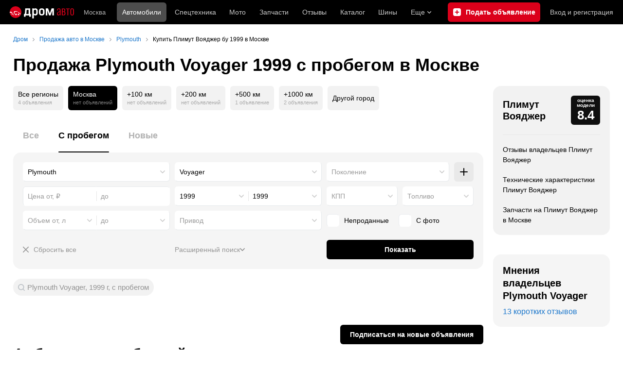

--- FILE ---
content_type: application/javascript
request_url: https://r2.drom.ru/js/bundles/18473.db1b2f0a442bc9e0.chunk.js
body_size: 5658
content:
try{!function(){var e="undefined"!=typeof window?window:"undefined"!=typeof global?global:"undefined"!=typeof globalThis?globalThis:"undefined"!=typeof self?self:{},t=(new e.Error).stack;t&&(e._sentryDebugIds=e._sentryDebugIds||{},e._sentryDebugIds[t]="a17bed25-cb35-4c7b-b90f-f0b40219167a",e._sentryDebugIdIdentifier="sentry-dbid-a17bed25-cb35-4c7b-b90f-f0b40219167a")}()}catch(e){}try{("undefined"!=typeof window?window:"undefined"!=typeof global?global:"undefined"!=typeof globalThis?globalThis:"undefined"!=typeof self?self:{}).SENTRY_RELEASE={id:"fe55853183a45ce4a09d44c858a47c88f25d0f34"}}catch(e){}"use strict";(self.__LOADABLE_LOADED_CHUNKS__=self.__LOADABLE_LOADED_CHUNKS__||[]).push([["18473"],{730696:function(e,t,n){n.d(t,{c3:function(){return Q},gd:function(){return ea},ww:function(){return ei},_4:function(){return q}});var r,i,a,o,l=n(973694),c=n(402375),s=n(953599),u=n(809093),d=n(197847),h=n(96963),f=n(61831),A=n.p+"media/hammer.481c201007739846.svg",p=n.p+"media/no-docs.15957be0323dd72a.svg",g=n(855701),b=n(202946),y=n(222014),v=n(688849),w=n(469085),m=((r={})[r.Cert=1]="Cert",r[r.New=2]="New",r[r.Owner=4]="Owner",r[r.OrderOnly=5]="OrderOnly",r[r.Coming=6]="Coming",r[r.NewUnofficial=7]="NewUnofficial",r[r.Auction=8]="Auction",r[r.NewSpec=9]="NewSpec",r[r.WithoutMileageInRussia=10]="WithoutMileageInRussia",r[r.PangoSelect=11]="PangoSelect",r[r.ByOrderFromAbroad=12]="ByOrderFromAbroad",r[r.Abroad=13]="Abroad",r[r.OnlyOnDrom=14]="OnlyOnDrom",r),O=((i={})[i.Broken=1]="Broken",i[i.NoDocs=2]="NoDocs",i),j=n(326063),x=n(948768),_=n(299621),k=n(978296),S=n(868408),L=n.p+"media/pango-select.3b2147478d0dcbae.svg",N=n(898040),P=(0,c.A)(_.N,{target:"e1kg35zh2"})("top:24px;width:300px;padding:20px;background-color:",w.T.popupLikeBg,";cursor:default;"),M=(0,c.A)("div",{target:"e1kg35zh1"})("width:86px;height:24px;",(0,y.A)(L,{position:"center",color:w.T.textPrimary,size:"contain"}),";"),E=(0,c.A)("div",{target:"e1kg35zh0"})({name:"x85wbw",styles:"padding:0 5px"}),C=function(e){var t=e.ftid;return(0,N.jsx)(E,{"data-ftid":t,children:(0,N.jsx)(M,{})})},T=n(494214),H=["imageSrc","text"];function D(e,t){var n=Object.keys(e);if(Object.getOwnPropertySymbols){var r=Object.getOwnPropertySymbols(e);t&&(r=r.filter(function(t){return Object.getOwnPropertyDescriptor(e,t).enumerable})),n.push.apply(n,r)}return n}function B(e){for(var t=1;t<arguments.length;t++){var n=null!=arguments[t]?arguments[t]:{};t%2?D(Object(n),!0).forEach(function(t){(0,l.A)(e,t,n[t])}):Object.getOwnPropertyDescriptors?Object.defineProperties(e,Object.getOwnPropertyDescriptors(n)):D(Object(n)).forEach(function(t){Object.defineProperty(e,t,Object.getOwnPropertyDescriptor(n,t))})}return e}var I=function(e){var t=e.imageSrc,n=e.text,r=(0,T.A)(e,H);return(0,N.jsxs)(d.Ay,B(B({},r),{},{children:[(0,N.jsx)("img",{src:t,alt:"",width:"16",height:"16"}),"\xa0",n]}))},U=((a={})[a.Japan=1]="Japan",a[a.Korea=3]="Korea",a[a.China=7]="China",a[a.UAE=10]="UAE",a),W=n.p+"media/japan.4871f2f7c3dfbc33.svg",R=n.p+"media/korea.7f123745eb897c59.svg",X=n.p+"media/china.07a35a26c93d5830.svg",G=n.p+"media/uae.9d539c8c6dbbfac5.svg",z=n.p+"media/other.447508fd76d7b833.svg",F=new Map([[U.Japan,W],[U.Korea,R],[U.China,X],[U.UAE,G]]),K=function(e){var t=e.locationCountryId,n=e.locationCountryFrom;return(0,N.jsx)(I,{imageSrc:F.get(t)||z,text:"под заказ".concat(n?" из ".concat(n):""),"data-ftid":"bull_label_by-order-from-abroad",labelType:"narrowFromLeft"})},J=function(e){var t=e.locationCountryId,n=e.locationCountryIn;return(0,N.jsx)(I,{imageSrc:F.get(t)||z,text:"в наличии в ".concat(n||"другой стране"),"data-ftid":"bull_label_abroad",labelType:"narrowFromLeft"})};function Y(e,t){var n=Object.keys(e);if(Object.getOwnPropertySymbols){var r=Object.getOwnPropertySymbols(e);t&&(r=r.filter(function(t){return Object.getOwnPropertyDescriptor(e,t).enumerable})),n.push.apply(n,r)}return n}function V(e){for(var t=1;t<arguments.length;t++){var n=null!=arguments[t]?arguments[t]:{};t%2?Y(Object(n),!0).forEach(function(t){(0,l.A)(e,t,n[t])}):Object.getOwnPropertyDescriptors?Object.defineProperties(e,Object.getOwnPropertyDescriptors(n)):Y(Object(n)).forEach(function(t){Object.defineProperty(e,t,Object.getOwnPropertyDescriptor(n,t))})}return e}var $={light:(0,u.A)(v.a.redBrandDark).setAlpha(.2).toString(),dark:(0,u.A)(v.a.redBrandLight).setAlpha(.32).toString()},q={light:v.a.yellow,dark:(0,u.A)(v.a.yellow).setAlpha(.8).toString()},Q=v.a.black,Z={light:v.a.greenDark,dark:(0,u.A)(v.a.greenLight).setAlpha(.8).toString()},ee={light:"linear-gradient(to right, #eed6e8, #dbdfed)",dark:"linear-gradient(to right, #685e6e, #6f586c)"},et={light:(0,u.A)(v.a.black).setAlpha(.07).toString(),dark:v.a.whiteAlpha15},en=(0,c.A)("div",{target:"e9vb7pg0"})(function(e){var t=e.iconUri;return(0,s.AH)("width:100%;height:100%;",(0,y.A)(t,{position:"center",color:w.T.dromBrand,size:"16px"}),";","")},";"),er=(o={},(0,l.A)((0,l.A)((0,l.A)((0,l.A)((0,l.A)((0,l.A)((0,l.A)((0,l.A)((0,l.A)((0,l.A)(o,m.Auction,(0,N.jsx)(d.Ay,{children:"аукцион"},m.Auction)),m.Cert,(0,N.jsx)(d.Ay,{backgroundColor:q,textColor:Q,"data-ftid":"bull_label_cert",children:"cертифицирован"},m.Cert)),m.Coming,(0,N.jsx)(d.Ay,{"data-ftid":"bull_label_coming",children:"в пути"},m.Coming)),m.New,(0,N.jsx)(d.Ay,{textColor:v.a.white,backgroundColor:Z,title:"новый автомобиль от официального дилера","data-ftid":"bull_label_new",children:"новый"},m.New)),m.OrderOnly,(0,N.jsx)(d.Ay,{"data-ftid":"bull_label_order",children:"под заказ"},m.OrderOnly)),m.Owner,(0,N.jsx)(h.A,{content:"Продавец предоставил все подтверждающие документы",position:f.yX.Up,length:f.RU.Large,children:function(e){return(0,N.jsx)(I,{imageSrc:g,text:"от собственника",backgroundColor:ee,className:e,"data-ftid":"bull_label_owner",labelType:"narrowFromLeft"})}},m.Owner)),m.NewUnofficial,(0,N.jsx)(d.Ay,{title:"новый автомобиль","data-ftid":"bull_label_new-unofficial",children:"новый"},m.NewUnofficial)),m.NewSpec,(0,N.jsx)(d.Ay,{"data-ftid":"bull_label_new-spec",children:"новый"},m.NewSpec)),m.WithoutMileageInRussia,(0,N.jsx)(d.Ay,{"data-ftid":"bull_label-without-mileage-in-russia",children:"без пробега по РФ"},m.WithoutMileageInRussia)),m.PangoSelect,(0,N.jsx)(function(){return(0,j.A)()?(0,N.jsx)(C,{ftid:"bull_label_cert"}):(0,N.jsx)(_.A,{overlayWidth:"300px",overlayHeight:"auto",iconElement:(0,N.jsx)(C,{}),ftid:"bull_label_cert",popupContent:(0,N.jsx)(P,{children:(0,N.jsxs)(S.A,{bottom:"small",children:[(0,N.jsxs)(k.A,{as:"div",bold:!0,size:"18px",lineHeight:"1.5",children:["Программа сертификации Pango",x.bj,"Select"]}),(0,N.jsxs)("div",{children:["Программа продажи сертифицированных автомобилей. К",x.bj,"участию в",x.bj,"программе допускаются только тщательно проверенные автомобили с",x.bj,"пробегом не",x.bj,"более 250",x.bj,"000",x.bj,"км и",x.bj,"возрастом до",x.bj,"20",x.bj,"лет, с",x.bj,"подтвержденной сервисной историей и",x.bj,"юридической чистотой."]}),(0,N.jsx)("a",{href:"https://www.drom.ru/misc/certified/pango_select/",target:"_blank",rel:"noreferrer",children:"Подробнее о программе"})]})})})},{},m.PangoSelect)),(0,l.A)(o,m.OnlyOnDrom,(0,N.jsx)(I,{text:"только на Дроме",imageSrc:b,backgroundColor:et,labelType:"narrowFromLeft"}))),ei=function(e){return e.marks.map(function(e){return e.type===m.ByOrderFromAbroad?(0,N.jsx)(K,V({},e),e.type):e.type===m.Abroad?(0,N.jsx)(J,V({},e),e.type):er[e.type]})},ea=(0,l.A)((0,l.A)({},O.Broken,(0,N.jsx)(d.Ay,{backgroundColor:$,labelType:"circle","data-ftid":"bull_label_broken",children:(0,N.jsx)(en,{iconUri:A,title:"Требуется ремонт или не на ходу"})},O.Broken)),O.NoDocs,(0,N.jsx)(d.Ay,{backgroundColor:$,labelType:"circle","data-ftid":"bull_label_nodocs",children:(0,N.jsx)(en,{iconUri:p,title:"Документы с проблемами или отсутствуют"})},O.NoDocs))},299621:function(e,t,n){n.d(t,{A:function(){return m},N:function(){return v}});var r=n(973694),i=n(494214),a=n(402375),o=n(835076),l=n(21686),c=n(953599),s=n(342079),u=n(12136),d=n(482516),h=n(62603),f=n(983648),A="icon-popup",p=n(898040),g=["className","iconElement","popupContent","ftid","animationTimeout"];function b(e,t){var n=Object.keys(e);if(Object.getOwnPropertySymbols){var r=Object.getOwnPropertySymbols(e);t&&(r=r.filter(function(t){return Object.getOwnPropertyDescriptor(e,t).enumerable})),n.push.apply(n,r)}return n}function y(e){for(var t=1;t<arguments.length;t++){var n=null!=arguments[t]?arguments[t]:{};t%2?b(Object(n),!0).forEach(function(t){(0,r.A)(e,t,n[t])}):Object.getOwnPropertyDescriptors?Object.defineProperties(e,Object.getOwnPropertyDescriptors(n)):b(Object(n)).forEach(function(t){Object.defineProperty(e,t,Object.getOwnPropertyDescriptor(n,t))})}return e}var v=(0,a.A)("div",{target:"egz20uc1"})("position:absolute;top:-6px;left:30px;z-index:14;backface-visibility:hidden;",s.T["2"]," transition:transform 0.15s ease-out,opacity 0.15s ease-out;&.",A,"-enter{transform:translate3d(0, 10px, 0);opacity:0;}&.",A,"-enter-active{opacity:1;}&.",A,"-exit{transform:translate3d(0, 0, 0);opacity:1;}&.",A,"-exit-active{transform:translate3d(0, 10px, 0);opacity:0;}",h.Jq," overflow:hidden;"),w=(0,a.A)("div",{target:"egz20uc0"})("position:relative;cursor:pointer;",f.A,"{position:relative;z-index:1;}::after{content:'';position:absolute;top:-10px;left:0;text-size-adjust:none;",function(e){var t=e.isOpen,n=e.overlayHeight,r=e.overlayWidth;return(0,c.AH)("width:",r,";height:",n,";",!t&&"visibility: hidden;",";","")},";}"),m=function(e){var t=e.className,n=e.iconElement,r=e.popupContent,a=e.ftid,c=e.animationTimeout,s=(0,i.A)(e,g),h=(0,u.A)(!1),b=h.state,v=h.setToTrue,m=h.setToFalse,O=(0,o.useCallback)(function(e){b&&(e.touches[0].target.closest("[data-popup-overlay]")||m())},[b,m]);return(0,o.useEffect)(function(){var e=(0,d.A)();return e&&document.addEventListener("touchstart",O),function(){e&&document.removeEventListener("touchstart",O)}},[O]),(0,p.jsxs)(w,y(y({className:t,onMouseLeave:m,isOpen:b,"data-popup-overlay":!0,"data-ftid":a},s),{},{children:[(0,p.jsx)(f.A,{onMouseEnter:v,onTouchStart:v,children:n}),(0,p.jsx)(l.A,{in:b,classNames:A,unmountOnExit:!0,timeout:void 0===c?0:c,children:r})]}))}},983648:function(e,t,n){t.A=(0,n(402375).A)("div",{target:"ekjvp780"})("")},14703:function(e,t){var n,r=((n=r||{})[n.Black=1]="Black",n[n.Violet=2]="Violet",n[n.Blue=3]="Blue",n[n.Gray=4]="Gray",n[n.Orange=5]="Orange",n[n.Red=6]="Red",n[n.Brown=7]="Brown",n[n.Gold=8]="Gold",n[n.Green=9]="Green",n[n.Yellow=10]="Yellow",n[n.Claret=11]="Claret",n[n.White=12]="White",n[n.Beige=13]="Beige",n[n.LightBlue=14]="LightBlue",n[n.Pink=15]="Pink",n[n.Silver=16]="Silver",n);t.A=r},809093:function(e,t,n){n.d(t,{A:function(){return j}});var r=n(745092),i=n(22234),a=n(973694),o=n(784180);function l(e,t,n){(function(e,t){if(t.has(e))throw TypeError("Cannot initialize the same private elements twice on an object")})(e,t),t.set(e,n)}function c(e,t){return e.get(u(e,t))}function s(e,t,n){return e.set(u(e,t),n),n}function u(e,t,n){if("function"==typeof e?e===t:e.has(t))return arguments.length<3?t:n;throw TypeError("Private element is not present on this object")}var d=new WeakMap,h=new WeakMap,f=new WeakMap,A=new WeakMap,p=function(){function e(t,n,i){var a=arguments.length>3&&void 0!==arguments[3]?arguments[3]:e.MAX_ALPHA;(0,r.A)(this,e),l(this,d,void 0),l(this,h,void 0),l(this,f,void 0),l(this,A,void 0),s(d,this,t),s(h,this,n),s(f,this,i),s(A,this,a)}return(0,i.A)(e,[{key:"getHue",value:function(){return c(d,this)}},{key:"setHue",value:function(t){return s(d,this,(0,o.A)(t,e.MIN_HUE,e.MAX_HUE)),this}},{key:"addHue",value:function(e){return this.setHue(this.getHue()+e),this}},{key:"subtractHue",value:function(e){return this.setHue(this.getHue()-e),this}},{key:"getSaturation",value:function(){return c(h,this)}},{key:"setSaturation",value:function(t){return s(h,this,(0,o.A)(t,e.MIN_SATURATION,e.MAX_SATURATION)),this}},{key:"addSaturation",value:function(e){return this.setSaturation(this.getSaturation()+e),this}},{key:"subtractSaturation",value:function(e){return this.setSaturation(this.getSaturation()-e),this}},{key:"getLightness",value:function(){return c(f,this)}},{key:"setLightness",value:function(t){return s(f,this,(0,o.A)(t,e.MIN_LIGHTNESS,e.MAX_LIGHTNESS)),this}},{key:"addLightness",value:function(e){return this.setLightness(this.getLightness()+e),this}},{key:"subtractLightness",value:function(e){return this.setLightness(this.getLightness()-e),this}},{key:"getAlpha",value:function(){return c(A,this)}},{key:"setAlpha",value:function(t){return s(A,this,(0,o.A)(t,e.MIN_ALPHA,e.MAX_ALPHA)),this}},{key:"addAlpha",value:function(e){return this.setAlpha(this.getAlpha()+e),this}},{key:"subtractAlpha",value:function(e){return this.setAlpha(this.getAlpha()-e),this}},{key:"toString",value:function(){return"hsla(".concat(this.getHue(),", ").concat(this.getSaturation(),"%, ").concat(this.getLightness(),"%, ").concat(this.getAlpha(),")")}},{key:"toArray",value:function(){return[c(d,this),c(h,this),c(f,this),c(A,this)]}},{key:"clone",value:function(){return new e(c(d,this),c(h,this),c(f,this),c(A,this))}}])}();(0,a.A)(p,"MIN_HUE",0),(0,a.A)(p,"MAX_HUE",360),(0,a.A)(p,"MIN_SATURATION",0),(0,a.A)(p,"MAX_SATURATION",100),(0,a.A)(p,"MIN_LIGHTNESS",0),(0,a.A)(p,"MAX_LIGHTNESS",100),(0,a.A)(p,"MIN_ALPHA",0),(0,a.A)(p,"MAX_ALPHA",1);var g=n(287297),b=n(805567),y=n(404876);function v(){try{var e=!Boolean.prototype.valueOf.call(Reflect.construct(Boolean,[],function(){}))}catch(e){}return(v=function(){return!!e})()}var w=function(e){function t(e,n){var i,a;return(0,r.A)(this,t),a=t,a=(0,b.A)(a),(i=(0,g.A)(this,v()?Reflect.construct(a,[],(0,b.A)(this).constructor):a.apply(this,void 0))).message="Color error. Color given: ".concat(e,". ").concat(n),i}return(0,y.A)(t,e),(0,i.A)(t)}((0,n(226244).A)(Error)),m=new Map,O=function(e){var t=e[0]/255,n=e[1]/255,r=e[2]/255,i=e[3]||p.MAX_ALPHA,a=Math.max(t,n,r),o=Math.min(t,n,r),l=a-o,c=a+o,s=.5*c;return[Math.round(o===a?0:t===a?(60*(n-r)/l+360)%360:n===a?60*(r-t)/l+120:60*(t-n)/l+240),Math.round(100*(0===s?0:1===s?1:s<=.5?l/c:l/(2-c))),Math.round(100*s),i]},j=function(e){var t=m.get(e);if(void 0!==t)return new p(t[0],t[1],t[2],t[3]||p.MAX_ALPHA);if(e.startsWith("rgb")){var n=e.replace(/\s/g,"").match(/^rgba?\((\d{1,3}),(\d{1,3}),(\d{1,3})(?:,([01]|0\.\d+))?\)/i);if(!n)throw new w(e,"Wrong rgba value");var r=O(n.slice(1).map(Number));return m.set(e,r),new p(r[0],r[1],r[2],r[3]||p.MAX_ALPHA)}if(e.startsWith("#")){var i=e.replace(/^#/g,"");if(3!==i.length&&6!==i.length)throw new w(e,"Wrong hex value");3===i.length&&3===i.length&&(i=i.replace(/([a-f0-9])/gi,"$1$1"));var a=O([0,2,4].map(function(e){return parseInt(i.substr(e,2),16)}));return m.set(e,a),new p(a[0],a[1],a[2],a[3]||p.MAX_ALPHA)}if(e.startsWith("hsl")){var o=e.replace(/\s/g,"").match(/^hsla?\((\d{1,3}),(\d{1,3})%,(\d{1,3})%(?:,([01]|0\.\d+))?\)/i);if(!o)throw new w(e,"Wrong hsla value");var l=o.slice(1).map(Number);return m.set(e,l),new p(l[0],l[1],l[2],l[3]||p.MAX_ALPHA)}throw new w(e,"Unknown color pattern")}},667680:function(e,t,n){var r,i=n(973694),a=n(14703);r={},(0,i.A)((0,i.A)((0,i.A)((0,i.A)((0,i.A)((0,i.A)((0,i.A)((0,i.A)((0,i.A)((0,i.A)(r,a.A.Gray,"серый"),a.A.Silver,"серебристый"),a.A.White,"белый"),a.A.Black,"черный"),a.A.Blue,"синий"),a.A.LightBlue,"голубой"),a.A.Brown,"коричневый"),a.A.Violet,"фиолетовый"),a.A.Green,"зеленый"),a.A.Red,"красный"),t.A=(0,i.A)((0,i.A)((0,i.A)((0,i.A)((0,i.A)((0,i.A)(r,a.A.Claret,"бордовый"),a.A.Orange,"оранжевый"),a.A.Pink,"розовый"),a.A.Beige,"бежевый"),a.A.Yellow,"желтый"),a.A.Gold,"золотистый")},437543:function(e,t){t.A=function(e){e.preventDefault()}},202946:function(e,t,n){e.exports=n.p+"media/drom.9afa1e669440a81f.svg"},855701:function(e,t,n){e.exports=n.p+"media/owner.93b062af196ba6e9.svg"}}]);

--- FILE ---
content_type: image/svg+xml
request_url: https://r2.drom.ru/js/bundles/media/owner.93b062af196ba6e9.svg
body_size: 379
content:
<svg xmlns="http://www.w3.org/2000/svg" viewBox="0 0 20 20"><g fill-rule="evenodd" fill="#AB8EB3"><path d="M2.995 17.134a1.978 1.978 0 0 1-.647-1.4V15.6l.053-1.563a1.983 1.983 0 0 0-.629-1.518L.63 11.45a1.986 1.986 0 0 1 0-2.902L1.772 7.48c.42-.391.649-.945.63-1.518L2.347 4.4a1.987 1.987 0 0 1 1.918-2.052H4.4l1.563.053c.573.02 1.127-.21 1.518-.629L8.55.63a1.986 1.986 0 0 1 2.902 0l1.068 1.142c.391.42.945.649 1.518.63l1.563-.054a1.987 1.987 0 0 1 2.052 1.918V4.4L17.6 5.963c-.02.573.21 1.127.629 1.518L19.37 8.55a1.986 1.986 0 0 1 0 2.902l-1.142 1.068c-.42.391-.649.945-.63 1.518l.054 1.563a1.983 1.983 0 0 1-.647 1.534C15.642 14.669 13.016 13 10 13s-5.642 1.669-7.005 4.134zM10 5a3 3 0 1 0 0 6 3 3 0 0 0 0-6z"/><path d="M17.005 17.134c-.336.307-.78.5-1.271.518H15.6l-1.563-.053a1.983 1.983 0 0 0-1.518.629L11.45 19.37a1.986 1.986 0 0 1-2.902 0L7.48 18.228a1.984 1.984 0 0 0-1.518-.63l-1.563.054a1.974 1.974 0 0 1-1.405-.518A8 8 0 0 1 10 13a7.997 7.997 0 0 1 7.005 4.134zM10 5a3 3 0 1 1 0 6 3 3 0 0 1 0-6z" opacity=".5"/></g></svg>

--- FILE ---
content_type: image/svg+xml
request_url: https://r2.drom.ru/js/bundles/media/star.407cae19379b3d11.svg
body_size: 220
content:
<svg width="30" height="30" viewBox="0 0 30 30" fill="none" xmlns="http://www.w3.org/2000/svg"><path d="M13.606.973a1.485 1.485 0 0 1 2.788 0l3.043 7.653c.217.547.709.92 1.273.968l7.9.662c1.337.112 1.88 1.86.86 2.773l-6.018 5.393c-.43.385-.618.989-.486 1.565l1.838 8.063c.312 1.366-1.109 2.446-2.255 1.714l-6.762-4.321a1.453 1.453 0 0 0-1.574 0l-6.763 4.32c-1.145.733-2.566-.347-2.255-1.713l1.84-8.063a1.623 1.623 0 0 0-.487-1.565L.53 13.029c-1.02-.914-.477-2.66.86-2.773l7.9-.662a1.517 1.517 0 0 0 1.273-.968L13.606.973Z" fill="currentColor"/></svg>

--- FILE ---
content_type: image/svg+xml
request_url: https://r2.drom.ru/js/bundles/media/dromysh.237c3a820195afed.svg
body_size: 3586
content:
<svg xmlns="http://www.w3.org/2000/svg" xmlns:xlink="http://www.w3.org/1999/xlink" width="260" height="237" viewBox="0 0 260 237"><defs><path id="dromysh_svg__a" d="M250.935 53.146c0 18.17-14.67 32.9-32.766 32.9-18.097 0-32.766-14.73-32.766-32.9 0-18.17 14.67-32.9 32.766-32.9 18.096 0 32.766 14.73 32.766 32.9"/><path id="dromysh_svg__d" d="M116.847 40.492c0 22.364-18.055 40.493-40.327 40.493S36.193 62.856 36.193 40.492C36.193 18.13 54.248 0 76.52 0s40.327 18.129 40.327 40.492"/><path id="dromysh_svg__e" d="M78.032 73.899c-18.095 0-32.766-14.73-32.766-32.9 0-18.171 14.671-32.9 32.766-32.9 18.097 0 32.766 14.729 32.766 32.9 0 18.17-14.67 32.9-32.766 32.9z"/><linearGradient id="dromysh_svg__b" x1="50%" x2="50%" y1="0%" y2="100%"><stop offset="0%" stop-color="#FFF" stop-opacity=".5"/><stop offset="100%" stop-color="#F99B9B"/></linearGradient><linearGradient id="dromysh_svg__f" x1="50%" x2="50%" y1="0%" y2="98.134%"><stop offset="0%" stop-color="#FFF" stop-opacity=".5"/><stop offset="100%" stop-color="#F99B9B"/></linearGradient><filter id="dromysh_svg__c" width="128.5%" height="128.4%" x="-14.3%" y="-11.7%" filterUnits="objectBoundingBox"><feOffset dy="2" in="SourceAlpha" result="shadowOffsetOuter1"/><feGaussianBlur in="shadowOffsetOuter1" result="shadowBlurOuter1" stdDeviation="3.5"/><feColorMatrix in="shadowBlurOuter1" values="0 0 0 0 0.675839189 0 0 0 0 0.203821438 0 0 0 0 0.203821438 0 0 0 0.251555329 0"/></filter></defs><g fill="none" fill-rule="evenodd"><path fill="#FFF" d="M259 57.665c0 22.922-18.506 41.504-41.335 41.504-22.828 0-41.336-18.582-41.336-41.504 0-22.923 18.508-41.505 41.336-41.505 22.83 0 41.335 18.582 41.335 41.505"/><path stroke="#000" stroke-width="1.133" d="M259 57.665c0 22.922-18.506 41.504-41.335 41.504-22.828 0-41.336-18.582-41.336-41.504 0-22.923 18.508-41.505 41.336-41.505 22.83 0 41.335 18.582 41.335 41.505z"/><g transform="translate(0 3)"><use fill="#D2D9DC" xlink:href="#dromysh_svg__a"/><use fill="url(#dromysh_svg__b)" xlink:href="#dromysh_svg__a"/></g><path stroke="#000" stroke-linecap="round" stroke-linejoin="round" stroke-width=".726" d="M209.986 24.281a32.708 32.708 0 0 1 8.183-1.035c18.095 0 32.766 14.73 32.766 32.9 0 18.171-14.671 32.9-32.766 32.9-18.097 0-32.766-14.729-32.766-32.9 0-3.743.622-7.338 1.768-10.69"/><g transform="translate(0 3)"><use fill="#000" filter="url(#dromysh_svg__c)" xlink:href="#dromysh_svg__d"/><use fill="#FFF" xlink:href="#dromysh_svg__d"/></g><path stroke="#000" stroke-width="1.145" d="M116.847 43.492c0 22.364-18.055 40.493-40.327 40.493S36.193 65.856 36.193 43.492C36.193 21.13 54.248 3 76.52 3s40.327 18.129 40.327 40.492z"/><g transform="translate(0 3)"><use fill="#D2D9DC" xlink:href="#dromysh_svg__e"/><use fill="url(#dromysh_svg__f)" xlink:href="#dromysh_svg__e"/></g><path stroke="#000" stroke-linecap="round" stroke-linejoin="round" stroke-width=".734" d="M49.98 61.012a32.848 32.848 0 0 1-4.714-17.014c0-18.17 14.67-32.9 32.767-32.9 18.095 0 32.765 14.73 32.765 32.9 0 18.17-14.67 32.9-32.765 32.9-2.392 0-4.725-.257-6.97-.745"/><path fill="#FFF" d="M8.972 182.843s6.57.688 12.404 4.537c12.804 8.447 27.435 16.328 42.813 11.743 0 0-4.587 17.832-4.744 36.851-.003.332-.69 1.004.14 1.005 39.76.057 145.588 0 146.298 0 1.74 0 .717-.58.692-1.287 0 0-2.283-19.155-6.038-29.61 0 0 19.544-9.597 11.8-27.533 0 0-1.603-7.47-9.6-11.555l-122.474-6.578s-13.445 9.54-30.039 10.976c-5.8-.707-9.708-1.689-11.726-2.947-3.193-1.99-6.523-1.975-8.459-4.221-2.28-2.647-2.976-7.478-4.315-8.482-2.388-1.791 3.31-7.715-4.348 4.674-.468.757-.252 6.668-1.699 3.808-1.447-2.861-6.634-4.626-9.69-4.626-4.416 0-8.633 4.95-9.848 12.625-.837 5.288 2.107 8.828 8.833 10.62z"/><path fill="#D2D9DC" d="M15.937 178.33c-1.75 2.7-4.017 4.013-6.803 3.94l11.13 4.011c16.602 11.942 30.99 16.309 43.163 13.1.345-.09.84-.252 1.487-.484l3.54-9.491c-5.18 7.3-14.757 8.292-28.733 2.977-8.073-3.07-12.49-6.26-16.323-8.186a76.388 76.388 0 0 0-3.391-1.602 3 3 0 0 1-1.332-4.332c2.913-4.667 3.442-8.827 1.589-12.479-1.111-2.188 0-2.635 0-.228 0 2.513-1.704 8.726-4.327 12.775z"/><path fill="#FFF" d="M89.903 168.69c-20.6-15.303-33.087-38.69-31.374-64 2.84-41.978 43.664-73.351 91.185-70.072 47.52 3.28 83.74 39.972 80.9 81.953-1.781 26.336-18.511 48.497-42.467 60.548"/><path stroke="#000" stroke-linecap="round" stroke-linejoin="round" stroke-width="1.173" d="M89.903 168.69c-20.6-15.303-33.087-38.69-31.374-64 2.84-41.978 43.664-73.351 91.185-70.072 47.52 3.28 83.74 39.972 80.9 81.953-1.781 26.336-18.511 48.497-42.467 60.548"/><path stroke="#000" stroke-width=".75" d="M100.639 58.815s-69.757 55.937-10.023 98.4c0 0 51.766 34.755 104.635 7.348 0 0 44.85-22.353 10.424-86.558 0 0-37.686-21.232-105.036-19.19z"/><path fill="#000" d="M142.025 132.018c-.319 1.883-3.501 2.98-7.106 2.448-3.603-.53-6.267-2.487-5.948-4.37.32-1.883 3.5-2.979 7.105-2.448 3.605.53 6.269 2.488 5.95 4.37"/><path stroke="#000" stroke-linecap="round" stroke-linejoin="round" stroke-width="1.173" d="M142.025 132.018c-.319 1.883-3.501 2.98-7.106 2.448-3.603-.53-6.267-2.487-5.948-4.37.32-1.883 3.5-2.979 7.105-2.448 3.605.53 6.269 2.488 5.95 4.37z"/><path fill="#000" d="M160.762 88.582c10.134-3.437 30.03-7.954 58.284-4.183.897.12.983 1.411.11 1.646-1.774.474-3.492 1.207-4.252 2.331a.783.783 0 0 0-.051.759c.333.727 1.54 2.03 5.928 1.617a.837.837 0 0 1 .745 1.338c-1.511 2.014-3.89 5.644-4.64 9.42-.128.639-.857.918-1.34.493-4.402-3.878-21.831-16.77-54.401-11.794-.993.15-1.337-1.303-.383-1.627m-29.223-4.455c-9.287-6.947-26.156-17.099-51.517-23.39-1.15-.284-1.866 1.19-.906 1.863 1.75 1.23 3.276 2.627 3.57 3.9a.92.92 0 0 1-.083.61c-.349.737-1.59 2.259-5.562.558-.829-.355-1.713.354-1.496 1.206.531 2.072 1.07 5.238.556 8.36-.13.781.629 1.417 1.4 1.162 5.931-1.958 25.736-6.551 52.858 7.478 1.17.604 2.231-.96 1.18-1.747"/><path stroke="#000" stroke-linecap="round" stroke-linejoin="round" stroke-width="1.173" d="M197.043 51.036s4.517-6.32 15.123-7.086"/><path stroke="#1D1D1B" stroke-linecap="round" stroke-linejoin="round" stroke-width="1.173" d="M199.518 51.59s5.184-2.914 12.098-1.749M93.659 47.542s-.167-4.367-6.05-8.099m3.025 10.58s-.288-2.632-2.016-4.049m32.262-4.506s13.106-12.134 53.433-11.07M137.01 42.48s10.364-8.316 34.279-6.93"/><path stroke="#000" stroke-linecap="round" stroke-linejoin="round" stroke-width="1.173" d="M192.46 141.686s25.757-11.087 48.393-.443m-45.368 3.171s22.658-3.83 38.31 6.383M72.487 113.342s-8.823-6.537-25.204-4.754m23.187 9.996s-12.66-4.082-32.261 2.856m118.581 74.911s-7.444 8.774 9.458 13.16"/><path stroke="#000" stroke-linecap="round" stroke-linejoin="round" stroke-width=".75" d="M100.639 58.815s.324-.063-1.305.088c-1.204.111-2.694.417-5.675.63M203.55 76.899s6.95 3.16 13.107 7.086"/><path stroke="#000" stroke-linecap="round" stroke-linejoin="round" stroke-width="1.173" d="M203.459 167.327s12.212 6.789 9.895 22.785c0 0-3.663 27.784-53.868 18.52 0 0-15.807-3.299-15.41-13.77 0 0 0-19.556 31.772-8.374 0 0 9.949 3.1 13.892-1.812"/><path stroke="#000" stroke-linecap="round" stroke-linejoin="round" stroke-width=".75" d="M110.798 54.628s60.364 2.7 96.785 24.295"/><path stroke="#000" stroke-linecap="round" stroke-width="1.138" d="M67.766 189.265s-2.281 4.612-5.342 15.843c0 0-3.393 13.669-3.393 29.864 0 .591-.149 1.436.265 1.436h147.368c.116 0 .11-.398.107-.6-.266-16.5-6.234-29.725-6.234-29.725"/><path fill="#FFF" d="M60.121 233.702h145.172l.889.918.089 2.359H59.586v-3.029z"/><path stroke="#000" stroke-width="1.173" d="M124.879 107.948c-.637 11.442-10.165 20.187-21.282 19.532-11.118-.654-19.615-10.46-18.978-21.903.635-11.442 10.163-20.188 21.28-19.533 11.118.655 19.616 10.461 18.98 21.904zm74.605 13.637c-.636 11.163-10.165 19.694-21.282 19.055-11.118-.637-19.614-10.204-18.978-21.368.635-11.163 10.163-19.696 21.28-19.057 11.119.64 19.616 10.207 18.98 21.37z"/><path fill="#000" d="M123.867 108.277c-.62 11.167-8.779 19.769-18.223 19.211-9.446-.557-16.6-10.062-15.98-21.23.619-11.166 8.78-19.767 18.224-19.21 9.444.557 16.6 10.062 15.979 21.229"/><path stroke="#000" stroke-linecap="round" stroke-linejoin="round" stroke-width="1.173" d="M123.867 108.277c-.62 11.167-8.779 19.769-18.223 19.211-9.446-.557-16.6-10.062-15.98-21.23.619-11.166 8.78-19.767 18.224-19.21 9.444.557 16.6 10.062 15.979 21.229z"/><path fill="#000" d="M195.206 122.62c-1.717 10.798-10.883 18.344-20.473 16.854-9.59-1.49-15.972-11.452-14.255-22.251 1.716-10.798 10.883-18.344 20.473-16.854 9.59 1.49 15.971 11.453 14.255 22.25"/><path stroke="#000" stroke-linecap="round" stroke-linejoin="round" stroke-width="1.173" d="M195.206 122.62c-1.717 10.798-10.883 18.344-20.473 16.854-9.59-1.49-15.972-11.452-14.255-22.251 1.716-10.798 10.883-18.344 20.473-16.854 9.59 1.49 15.971 11.453 14.255 22.25z"/><path fill="#FFF" d="M117.835 115.048c-.383 6.698-6.098 11.816-12.769 11.434-6.67-.384-11.768-6.124-11.387-12.823.382-6.697 6.099-11.816 12.77-11.432 6.67.382 11.768 6.124 11.386 12.82"/><path stroke="#000" stroke-linecap="round" stroke-linejoin="round" stroke-width="1.173" d="M117.835 115.048c-.383 6.698-6.098 11.816-12.769 11.434-6.67-.384-11.768-6.124-11.387-12.823.382-6.697 6.099-11.816 12.77-11.432 6.67.382 11.768 6.124 11.386 12.82z"/><path fill="#FFF" d="M185.383 123.146c-.383 6.699-6.098 11.817-12.769 11.434-6.67-.384-11.768-6.124-11.387-12.822.382-6.697 6.1-11.817 12.77-11.433 6.67.383 11.768 6.124 11.386 12.821"/><path stroke="#000" stroke-linecap="round" stroke-linejoin="round" stroke-width="1.173" d="M185.383 123.146c-.383 6.699-6.098 11.817-12.769 11.434-6.67-.384-11.768-6.124-11.387-12.822.382-6.697 6.1-11.817 12.77-11.433 6.67.383 11.768 6.124 11.386 12.821z"/><path fill="#FFF" d="M93.653 111.013a3.534 3.534 0 0 1-3.724 3.335 3.538 3.538 0 0 1-3.322-3.74 3.533 3.533 0 0 1 3.725-3.334 3.538 3.538 0 0 1 3.321 3.74"/><path stroke="#000" stroke-linejoin="round" stroke-width="1.173" d="M179.404 210.524s4.005 3.934 4.161 26.48m-28.407-53.848c-23.457-6.013-37.048-1.134-37.048-1.134-32.401 11.213-29.553 51.821-29.553 51.821v3.161"/><path fill="#FFF" d="M196.487 127.21a3.534 3.534 0 0 1-3.725 3.335 3.536 3.536 0 0 1-3.32-3.74 3.532 3.532 0 0 1 3.724-3.334 3.537 3.537 0 0 1 3.321 3.74"/><path stroke="#000" d="M7.494 181.668c4.69 1.881 8.878 3.48 12.561 4.795 5.526 1.974 21.302 18.732 44.036 12.93"/><path fill="#FFF" d="M21.4 166.196c-.864-.15-1.406-1.238-1.623-3.265-.077-.716.156-1.498.278-2.337 1.15-7.877 3.63-10.491 7.44-7.843v8.612l3.263 3.325-9.358 1.508z"/><path stroke="#000" stroke-linecap="round" d="M79.992 159.796c-11.866 9.202-23.252 12.767-34.156 10.695-9.535-1.81-15.832-5.103-17.815-9.106-1.42-2.865 0-5.383-.763-8.133-.702-2.532-4.109-2.33-6.047 2.75-.025.068-.309.865-.85 2.392-1.206 3.013-.922 5.132.85 6.357"/><path stroke="#000" d="M11.406 159.498c5.97.595 8.955 3.19 8.955 7.786 0 6.892-4.61 14.384-12.028 14.384-7.419 0-8.625-6.213-8.28-9.183.245-2.119 1.072-11.287 8.508-12.754.5-.099 1.07-.176 1.712-.233h1.133z"/></g></svg>

--- FILE ---
content_type: application/javascript
request_url: https://r2.drom.ru/js/bundles/88008.43a965603a3a0b20.chunk.js
body_size: 4216
content:
try{!function(){var e="undefined"!=typeof window?window:"undefined"!=typeof global?global:"undefined"!=typeof globalThis?globalThis:"undefined"!=typeof self?self:{},r=(new e.Error).stack;r&&(e._sentryDebugIds=e._sentryDebugIds||{},e._sentryDebugIds[r]="d99eade6-02eb-465e-9a50-34e1fe5bb07c",e._sentryDebugIdIdentifier="sentry-dbid-d99eade6-02eb-465e-9a50-34e1fe5bb07c")}()}catch(e){}try{("undefined"!=typeof window?window:"undefined"!=typeof global?global:"undefined"!=typeof globalThis?globalThis:"undefined"!=typeof self?self:{}).SENTRY_RELEASE={id:"fe55853183a45ce4a09d44c858a47c88f25d0f34"}}catch(e){}"use strict";(self.__LOADABLE_LOADED_CHUNKS__=self.__LOADABLE_LOADED_CHUNKS__||[]).push([["88008"],{250197:function(e,r,t){t.d(r,{ER:function(){return O},GE:function(){return j},Rl:function(){return y},hE:function(){return g}});var n=t(973694),o=t(402375),i=t(65869),c=t(469085),u=t(222014),a=t(867120),s=t(399116),f=t(154542),l=t(875946),p=t(898040);function d(e,r){var t=Object.keys(e);if(Object.getOwnPropertySymbols){var n=Object.getOwnPropertySymbols(e);r&&(n=n.filter(function(r){return Object.getOwnPropertyDescriptor(e,r).enumerable})),t.push.apply(t,n)}return t}function b(e){for(var r=1;r<arguments.length;r++){var t=null!=arguments[r]?arguments[r]:{};r%2?d(Object(t),!0).forEach(function(r){(0,n.A)(e,r,t[r])}):Object.getOwnPropertyDescriptors?Object.defineProperties(e,Object.getOwnPropertyDescriptors(t)):d(Object(t)).forEach(function(r){Object.defineProperty(e,r,Object.getOwnPropertyDescriptor(t,r))})}return e}var y=(0,n.A)((0,n.A)({},l.J.Sticky,{iconSrc:a.kb,iconColor:s.ZE,title:"Прикреплено"}),l.J.Up,{iconSrc:a.Gj,iconColor:f.LG,title:"Поднято наверх"}),g=(0,o.A)("div",{target:"e3f4v4l2"})("display:inline;font-size:18px;line-height:25px;font-weight:normal;background-image:linear-gradient(currentColor, currentColor);background-position:0 10px;background-repeat:no-repeat;background-size:0 2px;",function(e){return e.crossed&&"background-size: 100% 2px; transition: background-size 0.3s linear;"},";"),O=(0,o.A)("div",{target:"e3f4v4l1"})("display:inline-block;width:16px;height:16px;margin-right:5px;vertical-align:baseline;flex-shrink:0;",i.L_,"{z-index:1;position:relative;}",function(e){var r=e.iconSrc,t=e.iconColor,n=void 0===t?f.LG:t;return(0,u.A)(r,{color:n,size:"16px",position:"center"})},";"),j=(0,o.A)("div",{target:"e3f4v4l0"})("color:",c.T.textSecondary,";font-size:13px;line-height:20px;margin-top:5px;",i.Hw,"{margin-top:0;}");r.Ay=function(e){var r=e.title,t=e.subtitle,n=e.promotionStatus,o=e.className,i=e.crossed;return(0,p.jsxs)("div",{className:o,children:[n&&(0,p.jsx)(O,b(b({},y[n]),{},{"data-ftid":"bull_promotion_".concat(n)})),(0,p.jsx)(g,{crossed:i,"data-ftid":"bull_title",children:r}),t&&(0,p.jsx)(j,{children:t})]})}},660654:function(e,r,t){t.d(r,{Hz:function(){return o},Jv:function(){return n},KQ:function(){return i},m0:function(){return c},oP:function(){return a},r$:function(){return u}});var n=function(e,r,t){return 1===r&&t?t:e.replace(/(?:\[|%5B)page(?:\]|%5D)/,r.toString())},o=function(e,r,t){var n=r+Math.round(t/2),o=0;n>e&&(o=n-e,n=e);var i=r-Math.round(t/2),c=0;return i<0&&(c=-i,i=0),n+=c,i-=o,n>e&&(n=e),i<0&&(i=0),n-++i>=t&&n<e&&n--,[i,n]},i=function(e,r){var t=r>e?e:r;return t||(t=1),[t-1,t<e?t+1:0]},c=function(e,r){return Math.ceil(e/r)},u=function(e){return e>=2},a=function(e){return!!e&&u(c(e.total,e.itemsPerPage))}},980163:function(e,r,t){t.d(r,{A:function(){return B}});var n=t(973694),o=t(403434),i=t(287046),c=t.n(i),u=t(901890),a=t(326063),s=t(660654),f=t(835076),l=(0,t(149898).c)({defaultClassName:"_1j1e08n1",variantClassNames:{firstPage:{true:"_1j1e08n2",false:"_1j1e08n3"}},defaultVariants:{},compoundVariants:[]}),p=t(898040);function d(e,r){var t=Object.keys(e);if(Object.getOwnPropertySymbols){var n=Object.getOwnPropertySymbols(e);r&&(n=n.filter(function(r){return Object.getOwnPropertyDescriptor(e,r).enumerable})),t.push.apply(t,n)}return t}function b(e){for(var r=1;r<arguments.length;r++){var t=null!=arguments[r]?arguments[r]:{};r%2?d(Object(t),!0).forEach(function(r){(0,n.A)(e,r,t[r])}):Object.getOwnPropertyDescriptors?Object.defineProperties(e,Object.getOwnPropertyDescriptors(t)):d(Object(t)).forEach(function(r){Object.defineProperty(e,r,Object.getOwnPropertyDescriptor(t,r))})}return e}var y=function(e){return(0,p.jsx)("a",b(b({},e),{},{className:c()("_1j1e08n0",e.className)}))};function g(e,r){var t=Object.keys(e);if(Object.getOwnPropertySymbols){var n=Object.getOwnPropertySymbols(e);r&&(n=n.filter(function(r){return Object.getOwnPropertyDescriptor(e,r).enumerable})),t.push.apply(t,n)}return t}function O(e){for(var r=1;r<arguments.length;r++){var t=null!=arguments[r]?arguments[r]:{};r%2?g(Object(t),!0).forEach(function(r){(0,n.A)(e,r,t[r])}):Object.getOwnPropertyDescriptors?Object.defineProperties(e,Object.getOwnPropertyDescriptors(t)):g(Object(t)).forEach(function(r){Object.defineProperty(e,r,Object.getOwnPropertyDescriptor(t,r))})}return e}var j=function(e){return(0,p.jsxs)(y,O(O({},e),{},{className:"_1j1e08n4",children:[(0,p.jsx)("div",{className:"_1j1e08na _1j1e08n9"}),(0,p.jsx)("span",{className:"_1j1e08n7 _1j1e08n6",children:"предыдущая"})]}))};function v(e,r){var t=Object.keys(e);if(Object.getOwnPropertySymbols){var n=Object.getOwnPropertySymbols(e);r&&(n=n.filter(function(r){return Object.getOwnPropertyDescriptor(e,r).enumerable})),t.push.apply(t,n)}return t}function h(e){for(var r=1;r<arguments.length;r++){var t=null!=arguments[r]?arguments[r]:{};r%2?v(Object(t),!0).forEach(function(r){(0,n.A)(e,r,t[r])}):Object.getOwnPropertyDescriptors?Object.defineProperties(e,Object.getOwnPropertyDescriptors(t)):v(Object(t)).forEach(function(r){Object.defineProperty(e,r,Object.getOwnPropertyDescriptor(t,r))})}return e}var P=function(e){return(0,p.jsxs)(y,h(h({},e),{},{className:"_1j1e08n5",children:[(0,p.jsx)("span",{className:"_1j1e08n8 _1j1e08n6",children:"следующая"}),(0,p.jsx)("div",{className:"_1j1e08n9"})]}))},m=t(494214),w=["isFirstPage"];function k(e,r){var t=Object.keys(e);if(Object.getOwnPropertySymbols){var n=Object.getOwnPropertySymbols(e);r&&(n=n.filter(function(r){return Object.getOwnPropertyDescriptor(e,r).enumerable})),t.push.apply(t,n)}return t}function x(e){for(var r=1;r<arguments.length;r++){var t=null!=arguments[r]?arguments[r]:{};r%2?k(Object(t),!0).forEach(function(r){(0,n.A)(e,r,t[r])}):Object.getOwnPropertyDescriptors?Object.defineProperties(e,Object.getOwnPropertyDescriptors(t)):k(Object(t)).forEach(function(r){Object.defineProperty(e,r,Object.getOwnPropertyDescriptor(t,r))})}return e}var A=function(e){var r=e.isFirstPage,t=(0,m.A)(e,w);return(0,p.jsx)("span",x(x({},t),{},{className:l({firstPage:r})}))},S=function(){return(0,p.jsx)("span",{className:"_1j1e08nb",children:"..."})},D={prev:{name:"pagination_previous",trackClick:!0,trackView:!0},next:{name:"pagination_next",trackClick:!0,trackView:!0},page:{name:"pagination",trackClick:!0,trackView:!0,getStatsPayload:function(e){return{page_number:e}}}};function _(e,r){var t=Object.keys(e);if(Object.getOwnPropertySymbols){var n=Object.getOwnPropertySymbols(e);r&&(n=n.filter(function(r){return Object.getOwnPropertyDescriptor(e,r).enumerable})),t.push.apply(t,n)}return t}function C(e){for(var r=1;r<arguments.length;r++){var t=null!=arguments[r]?arguments[r]:{};r%2?_(Object(t),!0).forEach(function(r){(0,n.A)(e,r,t[r])}):Object.getOwnPropertyDescriptors?Object.defineProperties(e,Object.getOwnPropertyDescriptors(t)):_(Object(t)).forEach(function(r){Object.defineProperty(e,r,Object.getOwnPropertyDescriptor(t,r))})}return e}var B=function(e){var r=e.page,t=e.itemsPerPage,n=e.numLinks,i=e.total,l=e.urlPattern,d=e.firstUrl,b=e.className,g=e.enableStats,O=(0,a.A)(),v=(0,f.useMemo)(function(){return(0,s.m0)(i,t)},[t,i]);if(!(0,s.r$)(v))return null;var h=(0,s.KQ)(v,r),m=(0,o.A)(h,2),w=m[0],k=m[1],x=(0,s.Hz)(v,r,n),_=(0,o.A)(x,2),B=_[0],R=_[1],E=g?D:void 0,N=null!=E?E:{},L=N.page,H=N.next,T=N.prev,z=w>0&&(0,p.jsx)(j,C({href:(0,s.Jv)(l,w,d),"data-ftid":"component_pagination-item-prev","aria-label":"Предыдущая страница"},(0,u.A)(T))),V=k>0&&(0,p.jsx)(P,C({"data-ftid":"component_pagination-item-next",href:(0,s.Jv)(l,k),"aria-label":"Следующая страница"},(0,u.A)(H)));return(0,p.jsxs)("div",{className:b,"data-ftid":"component_pagination",children:[(0,p.jsxs)("div",{className:c()(O&&"_1j1e08nc"),children:[!O&&z,B>1&&(0,p.jsx)(y,C(C({"data-ftid":"component_pagination-item",href:(0,s.Jv)(l,1,d)},(0,u.A)(L,1)),{},{children:"1"})),B>2&&(0,p.jsx)(S,{}),Array.from({length:R-B+1},function(e,t){var n=t+B;return n===r?(0,p.jsx)(A,C(C({isFirstPage:1===n},L&&(0,u.A)(C(C({},L),{},{trackClick:void 0}),n)),{},{children:r}),n):(0,p.jsx)(y,C(C({"data-ftid":"component_pagination-item",href:(0,s.Jv)(l,n,d)},(0,u.A)(L,n)),{},{children:n}),n)}),!O&&V]}),O&&(0,p.jsxs)("div",{className:"_1j1e08nd",children:[z,V]})]})}},875946:function(e,r,t){t.d(r,{J:function(){return c},R:function(){return i}});var n,o,i=((n={}).Add="add",n.Up="up",n.Sticky="sticky",n.Premium="premium",n.Superpromo="superpromo",n.Publicate="publicate",n),c=((o={})[o.EmptyValue=-1]="EmptyValue",o[o.Up=1]="Up",o[o.Premium=2]="Premium",o[o.Sticky=3]="Sticky",o[o.HighlightUp=4]="HighlightUp",o[o.Publicate=5]="Publicate",o[o.Highlight=6]="Highlight",o[o.Add=7]="Add",o[o.BalanceRefill=8]="BalanceRefill",o[o.SuperPromo=9]="SuperPromo",o[o.ContactsSent=10]="ContactsSent",o[o.Transfer=11]="Transfer",o[o.Refund=12]="Refund",o[o.Republicate=13]="Republicate",o[o.SubscriptionsNotify=14]="SubscriptionsNotify",o[o.SubscriptionsRefund=15]="SubscriptionsRefund",o[o.Withdrawal=16]="Withdrawal",o[o.BuyPack=17]="BuyPack",o[o.DiscardPack=18]="DiscardPack",o[o.ProcessingFee=19]="ProcessingFee",o[o.BuyPackAdd=20]="BuyPackAdd",o[o.BuyPackPremium=21]="BuyPackPremium",o[o.BuyPackSticky=22]="BuyPackSticky",o[o.BuyPackUp=23]="BuyPackUp",o[o.BuyReport=24]="BuyReport",o[o.BuyReportForVin=25]="BuyReportForVin",o[o.Archived=26]="Archived",o[o.Call=27]="Call",o[o.RefundOperation=28]="RefundOperation",o[o.RefundBullOperation=29]="RefundBullOperation",o[o.BuyPackCall=30]="BuyPackCall",o[o.BuyPackReport=31]="BuyPackReport",o[o.BuyReportForCarplate=32]="BuyReportForCarplate",o[o.BuyReportForFrame=33]="BuyReportForFrame",o[o.BuyReportLite=36]="BuyReportLite",o[o.BuyReportLiteForVin=37]="BuyReportLiteForVin",o[o.Contacts=34]="Contacts",o[o.Profi=39]="Profi",o[o.SpecialOffer=40]="SpecialOffer",o)},867120:function(e,r,t){t.d(r,{Lw:function(){return p},Gj:function(){return s},wg:function(){return a},kb:function(){return l},mm:function(){return f}});var n=t.p+"media/plus-square-rotated.d4f8a9e6f5e448c2.svg",o=t(116481),i=t.p+"media/premium.5b66ddfd9967e24f.svg",c=t.p+"media/pin.7bf19083d012fdab.svg",u=t.p+"media/rocket.8183805ff8cdfdaf.svg",a=n,s=o,f=i,l=c,p=u},399116:function(e,r,t){t.d(r,{An:function(){return v},fN:function(){return w},ZE:function(){return l},BV:function(){return y},K8:function(){return k},Ep:function(){return b},AR:function(){return O},n:function(){return j},TW:function(){return P},JQ:function(){return h},EJ:function(){return d},TH:function(){return g},Z5:function(){return m}});var n=t(973694);t(835076);var o=t(898040);function i(e,r){var t=Object.keys(e);if(Object.getOwnPropertySymbols){var n=Object.getOwnPropertySymbols(e);r&&(n=n.filter(function(r){return Object.getOwnPropertyDescriptor(e,r).enumerable})),t.push.apply(t,n)}return t}function c(e){for(var r=1;r<arguments.length;r++){var t=null!=arguments[r]?arguments[r]:{};r%2?i(Object(t),!0).forEach(function(r){(0,n.A)(e,r,t[r])}):Object.getOwnPropertyDescriptors?Object.defineProperties(e,Object.getOwnPropertyDescriptors(t)):i(Object(t)).forEach(function(r){Object.defineProperty(e,r,Object.getOwnPropertyDescriptor(t,r))})}return e}var u=t(875946),a=t(456566),s=t(691245),f=t(469085),l=f.T.stickyColor,p=f.T.stickyHoverColor,d=f.T.stickyBgColor,b=f.T.stickyBgHoverColor,y=function(e){return(0,o.jsx)("svg",c(c({xmlns:"http://www.w3.org/2000/svg",width:16,height:16,viewBox:"0 0 16 16"},e),{},{children:(0,o.jsxs)("g",{fill:"none",fillRule:"evenodd",children:[(0,o.jsx)("path",{d:"M0 0h16v16H0z"}),(0,o.jsx)("path",{fill:"currentColor",fillRule:"nonzero",d:"M1.71 15.706A1.002 1.002 0 0 1 .295 14.29l2.995-2.995a1.002 1.002 0 0 1 1.417 1.417l-2.995 2.995zm11.01-9.719-1.928 2.454c1.103 1.264.787 3.034-.634 5.174a1 1 0 0 1-1.549.144L2.284 7.27a1 1 0 0 1 .207-1.559c2.208-1.306 3.955-1.57 5.144-.474l2.377-1.915a1 1 0 0 1-.047-.305V1.002c0-.892 1.08-1.338 1.709-.705l4.002 4.024c.627.63.18 1.705-.709 1.705h-1.971a1 1 0 0 1-.276-.039z"})]})}))},g="Прикрепление",O="прикрепление",j="прикреплении",v="Прикрепить",h="Прикреплено",P="Прикрепляем",m=(0,a.A)(function(e){return"".concat((0,s.A)(e)," прикрепление")},function(e){return"".concat((0,s.A)(e)," прикрепления")},function(e){return"".concat((0,s.A)(e)," прикреплений")}),w=u.R.Sticky,k={Icon:y,color:l,hoverColor:p,backgroundColor:d,backgroundHoverColor:b,badgeColor:"hsla(209, 77%, 45%, 0.13)",viewsCountMultiplier:"x5",slug:w,id:u.J.Sticky,name:g,action:v}},154542:function(e,r,t){t.d(r,{E:function(){return v},CN:function(){return b},w2:function(){return k},z$:function(){return j},D_:function(){return w},T9:function(){return m},hd:function(){return g},Qe:function(){return O},xy:function(){return P},RM:function(){return p},IM:function(){return d},xV:function(){return h},LG:function(){return l},Hd:function(){return y}});var n=t(973694);t(835076);var o=t(898040);function i(e,r){var t=Object.keys(e);if(Object.getOwnPropertySymbols){var n=Object.getOwnPropertySymbols(e);r&&(n=n.filter(function(r){return Object.getOwnPropertyDescriptor(e,r).enumerable})),t.push.apply(t,n)}return t}function c(e){for(var r=1;r<arguments.length;r++){var t=null!=arguments[r]?arguments[r]:{};r%2?i(Object(t),!0).forEach(function(r){(0,n.A)(e,r,t[r])}):Object.getOwnPropertyDescriptors?Object.defineProperties(e,Object.getOwnPropertyDescriptors(t)):i(Object(t)).forEach(function(r){Object.defineProperty(e,r,Object.getOwnPropertyDescriptor(t,r))})}return e}var u=t(875946),a=t(456566),s=t(691245),f=t(469085),l=f.T.upColor,p=f.T.upHoverColor,d=f.T.upBgColor,b=f.T.upBgHoverColor,y=function(e){return(0,o.jsx)("svg",c(c({xmlns:"http://www.w3.org/2000/svg",width:16,height:16,viewBox:"0 0 16 16"},e),{},{children:(0,o.jsxs)("g",{fill:"none",fillRule:"evenodd",children:[(0,o.jsx)("path",{d:"M0 0h16v16H0z"}),(0,o.jsx)("path",{fill:"currentColor",d:"M8 0a8 8 0 1 1 0 16A8 8 0 0 1 8 0zM3.827 6.766A1 1 0 0 0 5.24 8.18L7 6.421V13a1 1 0 0 0 2 0V6.405l1.774 1.773a1 1 0 0 0 1.414-1.414L8.722 3.298a.997.997 0 0 0-.715-.293 1 1 0 0 0-.751.332l-3.43 3.43z"})]})}))},g="Поднятие",O="поднятие",j="поднятии",v="Поднять",h="Поднято",P="Поднимаем",m=(0,a.A)(function(e){return"".concat((0,s.A)(e)," поднятие")},function(e){return"".concat((0,s.A)(e)," поднятия")},function(e){return"".concat((0,s.A)(e)," поднятий")}),w=u.R.Up,k={Icon:y,color:l,hoverColor:p,backgroundColor:d,backgroundHoverColor:b,badgeColor:"hsla(85, 49%, 48%, 0.15)",viewsCountMultiplier:"x2",slug:w,id:u.J.Up,name:g,action:v}},691245:function(e,r,t){var n=t(877652);r.A=function(e){return e<1e3?e.toString():(0,n.A)(e.toString()," ")}},116481:function(e,r,t){e.exports=t.p+"media/promote-up.9988a350fd6b54ed.svg"}}]);

--- FILE ---
content_type: image/svg+xml
request_url: https://c.rdrom.ru/js/bundles/media/Arrow.bb79d7ea7fdeaf24.svg
body_size: 97
content:
<svg xmlns="http://www.w3.org/2000/svg" width="4" height="7" viewBox="0 0 4 7" fill="none"><path fill-rule="evenodd" clip-rule="evenodd" d="M2.852 3.502.143 6.19a.472.472 0 0 0 0 .671.48.48 0 0 0 .676 0L3.86 3.843A.471.471 0 0 0 4 3.502a.471.471 0 0 0-.14-.342L.816.14a.48.48 0 0 0-.676 0 .472.472 0 0 0 0 .67l2.712 2.693Z" fill="#8A8C93"/></svg>